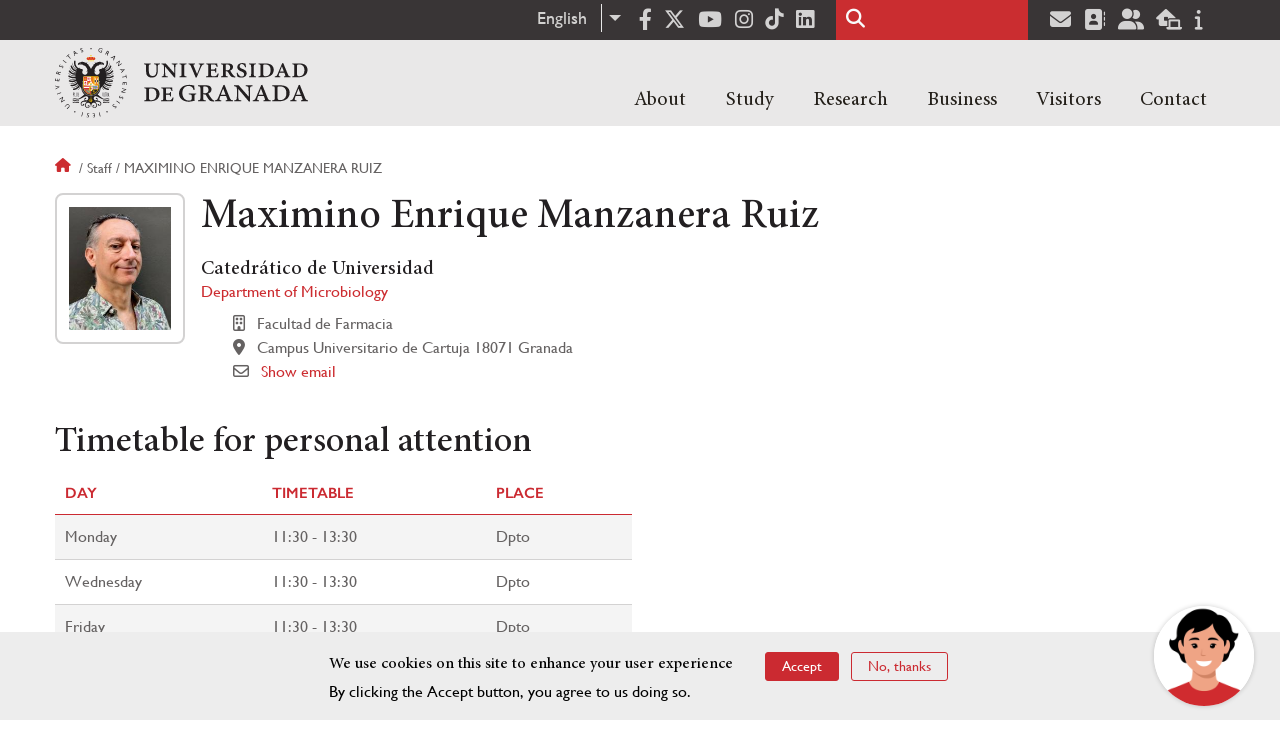

--- FILE ---
content_type: text/html; charset=UTF-8
request_url: https://www.ugr.es/en/staff/maximino-enrique-manzanera-ruiz
body_size: 19460
content:
<!DOCTYPE html>
<html lang="en" dir="ltr" prefix="content: http://purl.org/rss/1.0/modules/content/  dc: http://purl.org/dc/terms/  foaf: http://xmlns.com/foaf/0.1/  og: http://ogp.me/ns#  rdfs: http://www.w3.org/2000/01/rdf-schema#  schema: http://schema.org/  sioc: http://rdfs.org/sioc/ns#  sioct: http://rdfs.org/sioc/types#  skos: http://www.w3.org/2004/02/skos/core#  xsd: http://www.w3.org/2001/XMLSchema# " class="no-grid">
  <head>
    <meta charset="utf-8" />
<script async src="https://www.googletagmanager.com/gtag/js?id=UA-4060598-1"></script>
<script>window.dataLayer = window.dataLayer || [];function gtag(){dataLayer.push(arguments)};gtag("js", new Date());gtag("set", "developer_id.dMDhkMT", true);gtag("config", "UA-4060598-1", {"groups":"default","anonymize_ip":true,"page_placeholder":"PLACEHOLDER_page_path","allow_ad_personalization_signals":false});gtag("config", "G-1VP321ZLLY", {"groups":"default","page_placeholder":"PLACEHOLDER_page_location","allow_ad_personalization_signals":false});</script>
<script>var _paq = _paq || [];(function(){var u=(("https:" == document.location.protocol) ? "https://analiticasweb.ugr.es/" : "http://analiticasweb.ugr.es/");_paq.push(["setSiteId", "5"]);_paq.push(["setTrackerUrl", u+"matomo.php"]);_paq.push(["setDoNotTrack", 1]);if (!window.matomo_search_results_active) {_paq.push(["trackPageView"]);}_paq.push(["setIgnoreClasses", ["no-tracking","colorbox"]]);_paq.push(["enableLinkTracking"]);var d=document,g=d.createElement("script"),s=d.getElementsByTagName("script")[0];g.type="text/javascript";g.defer=true;g.async=true;g.src=u+"matomo.js";s.parentNode.insertBefore(g,s);})();</script>
<meta name="geo.region" content="ES" />
<meta name="geo.placename" content="Granada, España" />
<meta property="og:site_name" content="Universidad de Granada" />
<meta http-equiv="content-language" content="es" />
<link rel="canonical" href="http://www.ugr.es/en/staff/maximino-enrique-manzanera-ruiz" />
<meta property="og:type" content="website" />
<meta name="description" content="Fundada en 1531, institución de carácter docente e investigador. Con más de 54000 estudiantes, es primer destino Erasmus y está en posiciones destacadas en rankings como Shanghai" />
<meta property="og:url" content="https://www.ugr.es/en/staff/maximino-enrique-manzanera-ruiz" />
<meta property="og:title" content="Maximino Enrique Manzanera Ruiz | Universidad de Granada" />
<meta property="og:image" content="https://www.ugr.es/en/themes/custom/ugr/screenshot.png" />
<meta property="og:image:width" content="400px" />
<meta property="og:image:height" content="400px" />
<meta property="og:image:alt" content="Logo Universidad de Granada (UGR)" />
<meta name="Generator" content="Drupal 8 (https://www.drupal.org)" />
<meta name="MobileOptimized" content="width" />
<meta name="HandheldFriendly" content="true" />
<meta name="viewport" content="width=device-width, initial-scale=1.0" />
<script src="https://www.google.com/recaptcha/api.js?hl=en" async defer></script>
<script>window.euCookieComplianceLoadScripts = function(category) {var scriptTag = document.createElement("script");scriptTag.src = "https:\/\/www.google-analytics.com\/analytics.js";document.body.appendChild(scriptTag);}</script>
<style>div#sliding-popup, div#sliding-popup .eu-cookie-withdraw-banner, .eu-cookie-withdraw-tab {background: #BABABA} div#sliding-popup.eu-cookie-withdraw-wrapper { background: transparent; } #sliding-popup h1, #sliding-popup h2, #sliding-popup h3, #sliding-popup p, #sliding-popup label, #sliding-popup div, .eu-cookie-compliance-more-button, .eu-cookie-compliance-secondary-button, .eu-cookie-withdraw-tab { color: #000000;} .eu-cookie-withdraw-tab { border-color: #000000;}</style>
<link rel="shortcut icon" href="/themes/custom/ugr/favicon.ico" type="image/vnd.microsoft.icon" />
<link rel="alternate" hreflang="es" href="http://www.ugr.es/personal/maximino-enrique-manzanera-ruiz" />
<link rel="alternate" hreflang="en" href="http://www.ugr.es/en/staff/maximino-enrique-manzanera-ruiz" />
<script>window.a2a_config=window.a2a_config||{};a2a_config.callbacks=[];a2a_config.overlays=[];a2a_config.templates={};</script>

    <title>Maximino Enrique Manzanera Ruiz | Universidad de Granada</title>
    <link rel="stylesheet" media="all" href="/sites/default/files/css/css_OhvL6rc5GmqeQlW9fyH7H5Do766OMsYwWIfC__u6HFo.css" />
<link rel="stylesheet" media="all" href="/sites/default/files/css/css_JJKhzfjLpYzG-3uQO4RHGnanJL7G588gKd-vY6QkLpA.css" />

    <script type="application/json" data-drupal-selector="drupal-settings-json">{"path":{"baseUrl":"\/","scriptPath":null,"pathPrefix":"en\/","currentPath":"personal\/maximino-enrique-manzanera-ruiz","currentPathIsAdmin":false,"isFront":false,"currentLanguage":"en"},"pluralDelimiter":"\u0003","suppressDeprecationErrors":true,"ajaxPageState":{"libraries":"addtoany\/addtoany,classy\/base,classy\/messages,core\/drupal.dropbutton,core\/html5shiv,core\/normalize,da_vinci\/global-css,da_vinci\/global-js,dropdown_language\/dropdown-language-selector,espacios\/espacios,eu_cookie_compliance\/eu_cookie_compliance_default,google_analytics\/google_analytics,matomo\/matomo,obfuscate_email\/default,social_media_links\/fontawesome.component,social_media_links\/social_media_links.theme,system\/base,ugr\/global-css,ugr\/global-js,ugr_ckeditor_liststyle\/ugr_ckeditor_list,ugr_classes\/mailEncode,ugr_classes\/persona_ofiweb","theme":"ugr","theme_token":null},"ajaxTrustedUrl":{"\/en\/search\/node":true},"google_analytics":{"account":{},"trackOutbound":true,"trackMailto":true,"trackTel":true,"trackDownload":true,"trackDownloadExtensions":"7z|aac|arc|arj|asf|asx|avi|bin|csv|doc(x|m)?|dot(x|m)?|exe|flv|gif|gz|gzip|hqx|jar|jpe?g|js|mp(2|3|4|e?g)|mov(ie)?|msi|msp|pdf|phps|png|ppt(x|m)?|pot(x|m)?|pps(x|m)?|ppam|sld(x|m)?|thmx|qtm?|ra(m|r)?|sea|sit|tar|tgz|torrent|txt|wav|wma|wmv|wpd|xls(x|m|b)?|xlt(x|m)|xlam|xml|z|zip"},"matomo":{"disableCookies":false,"trackMailto":true},"eu_cookie_compliance":{"cookie_policy_version":"1.0.0","popup_enabled":true,"popup_agreed_enabled":false,"popup_hide_agreed":false,"popup_clicking_confirmation":false,"popup_scrolling_confirmation":false,"popup_html_info":"\u003Cdiv role=\u0022alertdialog\u0022 aria-labelledby=\u0022popup-text\u0022  class=\u0022eu-cookie-compliance-banner eu-cookie-compliance-banner-info eu-cookie-compliance-banner--opt-in\u0022\u003E\n  \u003Cdiv class=\u0022popup-content info eu-cookie-compliance-content\u0022\u003E\n    \u003Cdiv id=\u0022popup-text\u0022 class=\u0022eu-cookie-compliance-message\u0022\u003E\n      \u003Ch2\u003EWe use cookies on this site to enhance your user experience\u003C\/h2\u003E\n\u003Cp\u003EBy clicking the Accept button, you agree to us doing so.\u003C\/p\u003E\n\n          \u003C\/div\u003E\n\n    \n    \u003Cdiv id=\u0022popup-buttons\u0022 class=\u0022eu-cookie-compliance-buttons\u0022\u003E\n      \u003Cbutton type=\u0022button\u0022 class=\u0022agree-button eu-cookie-compliance-secondary-button\u0022\u003EAccept\u003C\/button\u003E\n              \u003Cbutton type=\u0022button\u0022 class=\u0022decline-button eu-cookie-compliance-default-button\u0022\u003ENo, thanks\u003C\/button\u003E\n          \u003C\/div\u003E\n  \u003C\/div\u003E\n\u003C\/div\u003E","use_mobile_message":false,"mobile_popup_html_info":"\u003Cdiv role=\u0022alertdialog\u0022 aria-labelledby=\u0022popup-text\u0022  class=\u0022eu-cookie-compliance-banner eu-cookie-compliance-banner-info eu-cookie-compliance-banner--opt-in\u0022\u003E\n  \u003Cdiv class=\u0022popup-content info eu-cookie-compliance-content\u0022\u003E\n    \u003Cdiv id=\u0022popup-text\u0022 class=\u0022eu-cookie-compliance-message\u0022\u003E\n      \u003Ch2\u003EWe use cookies on this site to enhance your user experience\u003C\/h2\u003E\n\u003Cp\u003EBy tapping the Accept button, you agree to us doing so.\u003C\/p\u003E\n\n          \u003C\/div\u003E\n\n    \n    \u003Cdiv id=\u0022popup-buttons\u0022 class=\u0022eu-cookie-compliance-buttons\u0022\u003E\n      \u003Cbutton type=\u0022button\u0022 class=\u0022agree-button eu-cookie-compliance-secondary-button\u0022\u003EAccept\u003C\/button\u003E\n              \u003Cbutton type=\u0022button\u0022 class=\u0022decline-button eu-cookie-compliance-default-button\u0022\u003ENo, thanks\u003C\/button\u003E\n          \u003C\/div\u003E\n  \u003C\/div\u003E\n\u003C\/div\u003E","mobile_breakpoint":768,"popup_html_agreed":false,"popup_use_bare_css":false,"popup_height":"auto","popup_width":"100%","popup_delay":1000,"popup_link":"\/en","popup_link_new_window":true,"popup_position":false,"fixed_top_position":true,"popup_language":"en","store_consent":false,"better_support_for_screen_readers":false,"cookie_name":"","reload_page":false,"domain":"","domain_all_sites":false,"popup_eu_only_js":false,"cookie_lifetime":100,"cookie_session":0,"set_cookie_session_zero_on_disagree":0,"disagree_do_not_show_popup":false,"method":"opt_in","automatic_cookies_removal":false,"allowed_cookies":"","withdraw_markup":"\u003Cbutton type=\u0022button\u0022 class=\u0022eu-cookie-withdraw-tab\u0022\u003EPrivacy settings\u003C\/button\u003E\n\u003Cdiv role=\u0022alertdialog\u0022 aria-labelledby=\u0022popup-text\u0022 class=\u0022eu-cookie-withdraw-banner\u0022\u003E\n  \u003Cdiv class=\u0022popup-content info eu-cookie-compliance-content\u0022\u003E\n    \u003Cdiv id=\u0022popup-text\u0022 class=\u0022eu-cookie-compliance-message\u0022\u003E\n      \u003Ch2\u003EWe use cookies on this site to enhance your user experience\u003C\/h2\u003E\n\u003Cp\u003EYou have given your consent for us to set cookies.\u003C\/p\u003E\n\n    \u003C\/div\u003E\n    \u003Cdiv id=\u0022popup-buttons\u0022 class=\u0022eu-cookie-compliance-buttons\u0022\u003E\n      \u003Cbutton type=\u0022button\u0022 class=\u0022eu-cookie-withdraw-button\u0022\u003EWithdraw consent\u003C\/button\u003E\n    \u003C\/div\u003E\n  \u003C\/div\u003E\n\u003C\/div\u003E","withdraw_enabled":false,"reload_options":null,"reload_routes_list":"","withdraw_button_on_info_popup":false,"cookie_categories":[],"cookie_categories_details":[],"enable_save_preferences_button":true,"containing_element":"body","settings_tab_enabled":false},"user":{"uid":0,"permissionsHash":"157ea2df7e5b73016a00c0095ecb34fb827b4eecfcdbe8abdc930091b2ed59a0"}}</script>

<!--[if lte IE 8]>
<script src="/sites/default/files/js/js_VtafjXmRvoUgAzqzYTA3Wrjkx9wcWhjP0G4ZnnqRamA.js"></script>
<![endif]-->
<script src="/core/assets/vendor/modernizr/modernizr.min.js?v=3.3.1"></script>
<script src="/sites/default/files/js/js_EY1b_ZmHXK9yFhy__a8NSQUImeb6pne7GgENmxIFHxc.js"></script>

    <link rel="apple-touch-icon" sizes="180x180" href="/themes/custom/ugr/icon/apple-touch-icon.png">
    <link rel="icon" type="image/png" sizes="32x32" href="/themes/custom/ugr/icon/favicon-32x32.png">
    <link rel="icon" type="image/png" sizes="16x16" href="/themes/custom/ugr/icon/favicon-16x16.png">
    <link rel="manifest" href="/themes/custom/ugr/icon/site.webmanifest">
    <link rel="mask-icon" href="/themes/custom/ugr/icon/safari-pinned-tab.svg" color="#5bbad5">
    <meta name="msapplication-config" content="themes/custom/ugr/icon/browserconfig.xml" />
    <meta name="msapplication-TileColor" content="#ffffff">
    <meta name="theme-color" content="#ffffff">


      <script> !(function(b, o, t) { ((o = b.createElement('script')).src =
  'https://chat.1millionbot.com/app.js'), (o.charset = 'UTF-8'), (o.async
  = !0), (o.onload = function() { $omb.init({ key:
  '62c53a978a2ea8f366347672' }); }), (t = b.getElementsByTagName( 'script'
  )[0]).parentNode.insertBefore(o, t)})(document); </script>

  </head>
  <body class="layout-no-sidebars page-node-maximino-enrique-manzanera-ruiz path-personal">
    <a href="#main-content" class="visually-hidden focusable skip-link">
      Skip to main content
    </a>
    
      <div class="dialog-off-canvas-main-canvas" data-off-canvas-main-canvas>
    <div class="layout-container">

  <header role="banner" aria-label="Site header">
          <div class="top-bar">
          <div class="region region-top-bar">
    <div id="block-dropdownlanguage" class="block block-dropdown-language block-dropdown-languagelanguage-interface">
  
    
      <fieldset class="js-form-item form-item js-form-wrapper form-wrapper">
      <legend>
    <span class="fieldset-legend">Switch Language</span>
  </legend>
  <div class="fieldset-wrapper">
              <div class="dropbutton-wrapper"><div class="dropbutton-widget"><ul class="dropdown-language-item dropbutton"><li class="en"><span class="language-link active-language" lang="en" hreflang="en">English</span></li><li class="es"><a href="http://www.ugr.es/personal/maximino-enrique-manzanera-ruiz" class="language-link" lang="es" hreflang="es">Español</a></li></ul></div></div>
          </div>
</fieldset>

  </div>
<div id="block-socialmedialinks" class="block-social-media-links block block-social-media-links-block">
  
    
      

<ul class="social-media-links--platforms platforms inline horizontal">
      <li>
      <a href="https://www.facebook.com/universidadgranada/"  target="_blank" aria-label="Facebook" title="Facebook" >
        <span class='fab fa-facebook-f fa-2x'></span> Facebook
      </a>
    </li>
      <li>
      <a href="https://www.twitter.com/CanalUGR"  target="_blank" aria-label="Twitter" title="Twitter" >
        <span class='fab fa-x-twitter fa-2x'></span> Twitter
      </a>
    </li>
      <li>
      <a href="https://www.youtube.com/user/UGRmedios"  target="_blank" aria-label="Youtube" title="Youtube" >
        <span class='fab fa-youtube fa-2x'></span> Youtube
      </a>
    </li>
      <li>
      <a href="https://www.instagram.com/canalugr/"  target="_blank" aria-label="Síguenos en instagram" title="Síguenos en instagram" >
        <span class='fab fa-instagram fa-2x'></span> Instagram
      </a>
    </li>
      <li>
      <a href="https://www.tiktok.com/@universidaddegranada"  target="_blank" aria-label="TikTok" title="TikTok" >
        <span class='fab fa-tiktok fa-2x'></span> TikTok
      </a>
    </li>
      <li>
      <a href="https://www.linkedin.com/school/university-of-granada/"  target="_blank" aria-label="LinkedIn" title="LinkedIn" >
        <span class='fab fa-linkedin fa-2x'></span> LinkedIn
      </a>
    </li>
  </ul>

  </div>
<div class="search-block-form block block-search container-inline" data-drupal-selector="search-block-form" id="block-ugr-search" role="search">
  
    
      <form action="/en/search/node" method="get" id="search-block-form" accept-charset="UTF-8">
  <div class="js-form-item form-item js-form-type-search form-type-search js-form-item-keys form-item-keys form-no-label">
      <label for="edit-keys" class="visually-hidden">Search</label>
        <input title="Enter the terms you wish to search for." data-drupal-selector="edit-keys" type="search" id="edit-keys" name="keys" value="" size="15" maxlength="128" class="form-search" />

        </div>
<div data-drupal-selector="edit-actions" class="form-actions js-form-wrapper form-wrapper" id="edit-actions"><input class="search-form__submit button js-form-submit form-submit" data-drupal-selector="edit-submit" type="submit" id="edit-submit" value="Search" />
</div>

</form>

  </div>
<div id="block-socialmedialinks-2" class="block-social-media-links block block-social-media-links-block">
  
    
      

<ul class="social-media-links--platforms platforms inline horizontal">
      <li>
      <a href="https://www.ugr.es/servicios/correo-electronico"  target="_blank" aria-label="Correo institucional" title="Correo institucional" >
        <span class='fa fa-envelope fa-2x'></span> E-Mail - UGR
      </a>
    </li>
      <li>
      <a href="https://directorio.ugr.es"  target="_blank" aria-label="Directorio" title="Directorio" >
        <span class='fa fa-address-book fa-2x'></span> Directorio UGR
      </a>
    </li>
      <li>
      <a href="https://oficinavirtual.ugr.es/ai/"  target="_blank" aria-label="Oficina Virtual / Acceso Identificado" title="Oficina Virtual / Acceso Identificado" >
        <span class='fa fa-user-friends fa-2x'></span> Acceso identificado
      </a>
    </li>
      <li>
      <a href="https://sede.ugr.es/"  target="_blank" aria-label="Sede electrónica" title="Sede electrónica" >
        <span class='fa fa-laptop-house fa-2x'></span> Sede UGR
      </a>
    </li>
      <li>
      <a href="https://www.ugr.es/info"  target="_blank" aria-label="Portal de atención al usuario infoUGR" title="Portal de atención al usuario infoUGR" >
        <span class='fa fa-info fa-2x'></span> Info UGR
      </a>
    </li>
  </ul>

  </div>

  </div>

      </div>
        <div class="site-header">      
                <div class="region region-secondary-menu">
    
<nav role="navigation" aria-labelledby="block-menuprincipalsitio-menu" id="block-menuprincipalsitio" class="block block-menu navigation menu--main-menu---site">
            
  <label class="visually-hidden" id="block-menuprincipalsitio-menu">Menú Principal Sitio</label>
  

        

              <ul class="clearfix menu">
                    <li class="menu-item menu-item--expanded">
        
                <a href="/en"  aria-expanded="false" aria-haspopup="true"  >About</a>
      
                  
              <ul class="menu">
                    <li class="menu-item">
        
                <a href="https://www.ugr.es/en/about/organization/rector" >Organization</a>
      
              </li>
                <li class="menu-item">
        
                <a href="/en/about/history" >History</a>
      
              </li>
                <li class="menu-item">
        
                <a href="/en/about/facts-figures" >Facts & figures</a>
      
              </li>
                <li class="menu-item">
        
                <a href="/en/contact/contact-us/social-media" >Social media</a>
      
              </li>
                <li class="menu-item">
        
                <a href="/en/about/news" >News</a>
      
              </li>
        </ul>
  
              </li>
                <li class="menu-item menu-item--expanded">
        
                <a href="/en"  aria-expanded="false" aria-haspopup="true"  >Study</a>
      
                  
              <ul class="menu">
                    <li class="menu-item">
        
                <a href="https://www.ugr.es/en/study/undergraduate/why-the-ugr" >Undergraduate</a>
      
              </li>
                <li class="menu-item">
        
                <a href="/en/study/masters-degrees" >Master's degrees</a>
      
              </li>
                <li class="menu-item">
        
                <a href="/en/study/doctoral-programmes" >Doctoral programmes</a>
      
              </li>
                <li class="menu-item">
        
                <a href="/en/study/career-support-employment" >Career support</a>
      
              </li>
                <li class="menu-item">
        
                <a href="/en/study/language-courses" >Language courses</a>
      
              </li>
                <li class="menu-item">
        
                <a href="/en/study/mobility-exchange-students" >Mobility and exchange students</a>
      
              </li>
                <li class="menu-item">
        
                <a href="/en/study/short-courses" >Short courses</a>
      
              </li>
                <li class="menu-item">
        
                <a href="/en/study/services" >A-Z of services</a>
      
              </li>
                <li class="menu-item">
        
                <a href="/en/study/living-in-granada" >Accommodation and living in Granada</a>
      
              </li>
        </ul>
  
              </li>
                <li class="menu-item menu-item--expanded">
        
                <a href="/en"  aria-expanded="false" aria-haspopup="true"  >Research</a>
      
                  
              <ul class="menu">
                    <li class="menu-item">
        
                <a href="/en/research/research-at-ugr" >Research at the UGR</a>
      
              </li>
                <li class="menu-item">
        
                <a href="/en/research/knowledge-transfer" >Knowledge Transfer</a>
      
              </li>
                <li class="menu-item">
        
                <a href="/en/research/institutes-and-centres" >Institutes & Centres</a>
      
              </li>
                <li class="menu-item">
        
                <a href="/en/research/impact" >Impact</a>
      
              </li>
                <li class="menu-item">
        
                <a href="/en/research/support-our-research" >Support our research</a>
      
              </li>
        </ul>
  
              </li>
                <li class="menu-item menu-item--expanded">
        
                <a href="/en"  aria-expanded="false" aria-haspopup="true"  >Business</a>
      
                  
              <ul class="menu">
                    <li class="menu-item">
        
                <a href="https://www.ugr.es/en/business/collaborate-with-us" >Collaborate with us</a>
      
              </li>
                <li class="menu-item">
        
                <a href="https://www.ugr.es/en/business/enterprise-innovation" >Enterprise & innovation</a>
      
              </li>
                <li class="menu-item">
        
                <a href="/en/node/13598" >Spin-offs</a>
      
              </li>
        </ul>
  
              </li>
                <li class="menu-item menu-item--expanded">
        
                <a href="/en"  aria-expanded="false" aria-haspopup="true"  >Visitors</a>
      
                  
              <ul class="menu">
                    <li class="menu-item">
        
                <a href="https://www.ugr.es/en/visitors/explore-the-city" >Explore the city</a>
      
              </li>
                <li class="menu-item">
        
                <a href="/en/visitors/events" >Events</a>
      
              </li>
                <li class="menu-item">
        
                <a href="/en/visitors/accommodation" >Accommodation</a>
      
              </li>
        </ul>
  
              </li>
                <li class="menu-item menu-item--expanded">
        
                <a href="/en"  aria-expanded="false" aria-haspopup="true"  >Contact</a>
      
                  
              <ul class="menu">
                    <li class="menu-item">
        
                <a href="/en/contact/contact-us" >Contact Us</a>
      
              </li>
                <li class="menu-item">
        
                <a href="/en/contact/campus-maps" >Campus maps</a>
      
              </li>
                <li class="menu-item">
        
                <a href="/en/contact/search-staff-entities" >Search for staff/entities</a>
      
              </li>
        </ul>
  
              </li>
        </ul>
  


  </nav>

  </div>

              <div class="region region-header">
    <div id="block-subsite-branding" class="clearfix block block-system block-system-branding-block">
  
    
     
    <div class="site-name">
                                    <a href="/en" title="Home" class="site-logo logoSVG">
                    <img src="/themes/custom/ugr/ugr-horizontal-color.svg" alt="Universidad de Granada"/>
                </a> 
                        </div>  

    
    
</div>
<div id="block-dropdownlanguage-3" class="block block-dropdown-language block-dropdown-languagelanguage-interface">
  
    
      <fieldset class="js-form-item form-item js-form-wrapper form-wrapper">
      <legend>
    <span class="fieldset-legend">Switch Language</span>
  </legend>
  <div class="fieldset-wrapper">
              <div class="dropbutton-wrapper"><div class="dropbutton-widget"><ul class="dropdown-language-item dropbutton"><li class="en"><span class="language-link active-language" lang="en" hreflang="en">English</span></li><li class="es"><a href="http://www.ugr.es/personal/maximino-enrique-manzanera-ruiz" class="language-link" lang="es" hreflang="es">Español</a></li></ul></div></div>
          </div>
</fieldset>

  </div>
<div id="block-globalsearchicon" class="block block-block-content block-block-content60a7a0d0-ec9e-4546-9198-86c762bd3510">
  
    
      
            <div class="clearfix text-formatted field field--name-body field--type-text-with-summary field--label-hidden field__item"><span class="search-icon"></span></div>
      
  </div>
<div id="block-globalburgermenu" class="block block-block-content block-block-content81103a58-c824-4358-8ed5-4760d037f6bb">
  
    
      
            <div class="clearfix text-formatted field field--name-body field--type-text-with-summary field--label-hidden field__item"><span class="burger-icon"></span></div>
      
  </div>

  </div>

    </div>    
            <div class="region region-searcher">
    <div class="search-block-form block block-search container-inline" data-drupal-selector="search-block-form-2" id="block-formulariodebusqueda" role="search">
  
    
      <form action="/en/search/node" method="get" id="search-block-form--2" accept-charset="UTF-8">
  <div class="js-form-item form-item js-form-type-search form-type-search js-form-item-keys form-item-keys form-no-label">
      <label for="edit-keys--2" class="visually-hidden">Search</label>
        <input title="Enter the terms you wish to search for." data-drupal-selector="edit-keys" type="search" id="edit-keys--2" name="keys" value="" size="15" maxlength="128" class="form-search" />

        </div>
<div data-drupal-selector="edit-actions" class="form-actions js-form-wrapper form-wrapper" id="edit-actions--2"><input class="search-form__submit button js-form-submit form-submit" data-drupal-selector="edit-submit" type="submit" id="edit-submit--2" value="Search" />
</div>

</form>

  </div>

  </div>

      </header>
  
        <div class="region region-highlighted">
    <div data-drupal-messages-fallback class="hidden"></div>

  </div>

  
  
        <div class="region region-breadcrumb">
    <div id="block-ugr-breadcrumbs" class="block block-system block-system-breadcrumb-block">
  
    
        <nav class="breadcrumb" role="navigation" aria-labelledby="system-breadcrumb">
    <label id="system-breadcrumb" class="visually-hidden">Breadcrumb</label>
    <ol>
          <li>
                  <a href="/en">Home</a>
              </li>
          <li>
                  Staff
              </li>
          <li>
                  Maximino enrique manzanera ruiz
              </li>
        </ol>
  </nav>

  </div>

  </div>

  
  
  

  <main role="main">
    <a id="main-content" tabindex="-1"></a>
    <div class="layout-content">
        <div class="region region-content">
    <div id="block-ugr-page-title" class="block block-core block-page-title-block">
  
    
      


  </div>
<div id="block-ugr-content" class="block block-system block-system-main-block">
  
    
      

<article class="info-academica info-persona">
            <div id="captcha-dialog" name="persona-b407a29e64ddb55f55243782604c1a4e">
            <div id="recaptcha-service" class="g-recaptcha-service" data-sitekey="6LcXDSgUAAAAAGyhtUy9hH5lw4XvMqkj81ogTOOG" data-callback="checkCaptcha"></div>
        </div>
        <div class="info-personal">
        <h1>Maximino Enrique Manzanera Ruiz</h1>
        <div class="fotos">
            <div class="foto">
                <img src="[data-uri]" alt="Maximino Enrique Manzanera Ruiz" />
                            </div>
            <div class="rrss">
                                                                                                                                            </div>
        </div>
        <div class="content">
                            <div class="cargos">
                                            <div class="cargo">
            <h2>Catedrático de Universidad  </h2>
    
        
        <div class="entidad">
             
                <a href="/en/about/organization/entities/department-microbiology"> Department of Microbiology </a>
                   
       </div>
    
            <div class="icon-centro">
            Facultad de Farmacia
        </div>
    
            <div class="icon-direccion">
            Campus Universitario de Cartuja
                            18071
                                        Granada
                    </div>
        
     
    
    

                        <div class="icon-mail" name="email-b407a29e64ddb55f55243782604c1a4e-A0500-0">                             
                                                    
                    <a name="open-dialog" type="button" href="#captcha-dialog">Show email</a>
                                              
            </div>
             
</div>
                                    </div>
                    </div>
    </div>
    <div class="accordion-doc info-docencia">
                    <h2 class="title-ac">Timetable for personal attention</h2>
            <div class="docencia">
                

    <div class="tutorias">
                    <div class="semestre">
                                <table>
                    <tr class="active-line">
                        <th class="active-line base-color-text">Day</th>
                        <th class="active-line base-color-text">Timetable</th>
                        <th class="active-line base-color-text">Place</th>
                    </tr>
                                                                        <tr class="row">
                                <td class="dia">
                                    Monday
                                </td>
                                <td class="horario">
                                    11:30 - 13:30
                                </td>
                                <td class="lugar">
                                    Dpto
                                </td>
                            </tr>
                                                                                                <tr class="row">
                                <td class="dia">
                                    Wednesday
                                </td>
                                <td class="horario">
                                    11:30 - 13:30
                                </td>
                                <td class="lugar">
                                    Dpto
                                </td>
                            </tr>
                                                                                                <tr class="row">
                                <td class="dia">
                                    Friday
                                </td>
                                <td class="horario">
                                    11:30 - 13:30
                                </td>
                                <td class="lugar">
                                    Dpto
                                </td>
                            </tr>
                                                            </table>
            </div>
            </div>
            </div>
        
                    <h2 class="title-ac">Teaching</h2>
            <ul class="docencia">
                

            <li>
                            <a href="http://www.ugr.es/en/study/undergraduate/bachelors-degree-pharmacy">Bachelor&#039;s Degree in Pharmacy  </a>
            
            <ul>
                                    <li>
                                                    <a href="/en/study/undergraduate/bachelors-degree-pharmacy/biotechnology"> Biotechnology </a>
                                            </li>
                            </ul>
        </li>
            <li>
                            <a href="http://www.ugr.es/en/study/undergraduate/grado-farmacia-nutricion-humana-dietetica">Bachelor&#039;s Degree in Pharmacy + Bachelor&#039;s Degree in Human Nutrition and Dietetics  </a>
            
            <ul>
                                    <li>
                                                    <a href="/en/study/undergraduate/grado-farmacia-nutricion-humana-dietetica/biotechnology"> Biotechnology </a>
                                            </li>
                            </ul>
        </li>
    
                

            <li class="titulo">
            <a href="/en/study/masters-degree/masters-degree-water-quality-science-and-technology-idea">Master&#039;s Degree in Water Quality Science and Technology (Idea) </a>
            <ul class="modulos">
                                    <li>Module on Biomonitoring Techniques and Design of Restoration Strategies for Stressed Water Systems - Microbial Indicators</li>
                            </ul>
        </li>
            <li class="titulo">
            <a href="/en/study/masters-degree/masters-degree-biotechnology">Master&#039;s Degree in Biotechnology </a>
            <ul class="modulos">
                                    <li>Module 1: Teaching - Anhydrobiosis: Life Without Water</li>
                            </ul>
        </li>
                </ul>
        
            </div>
</article>



  </div>

  </div>

    </div>
    
        
  </main>
    <footer class="site-footer" role="complementary">
    <div class="footer-content">
                <div class="region region-content-bottom">
    <div id="block-marcadelsitio" class="clearfix block block-system block-system-branding-block">
  
    
     
    <div class="site-name">
                    <a href="/en" title="Home" class="site-logo logoSVG">
                <img src="/themes/custom/ugr/logo-footer.svg" alt="Universidad de Granada"/>
            </a> 
            </div>  

    
            </div>      
    
</div>
<div id="block-arqus" class="block block-block-content block-block-contentbbf3b20d-3dcf-43db-b609-eed78c55fe40">
  
    
      
            <div class="clearfix text-formatted field field--name-body field--type-text-with-summary field--label-hidden field__item"><p><a class="arqus-logo logoSVG" href="https://www.arqus-alliance.eu/" title="Arqus alliance"><img alt="Logo Arqus alliance" src="/themes/custom/ugr/arqus-alliance.svg" /></a></p>
</div>
      
  </div>

  </div>

                      <div class="region region-footer-menu">
    
<nav role="navigation" aria-labelledby="block-enlacesdestacadosingles-menu" id="block-enlacesdestacadosingles" class="block block-menu navigation menu--featured-links">
      
  <label id="block-enlacesdestacadosingles-menu">Featured links</label>
  

        
              <ul class="clearfix menu">
                    <li class="menu-item">
        <a href="http://calidad.ugr.es/politica">UGR Quality Policy</a>
              </li>
                <li class="menu-item">
        <a href="http://secretariageneral.ugr.es/pages/convenios">Agreements</a>
              </li>
                <li class="menu-item">
        <a href="http://secretariageneral.ugr.es/bougr/">BOUGR</a>
              </li>
                <li class="menu-item">
        <a href="https://abierta.ugr.es/">AbiertaUGR</a>
              </li>
                <li class="menu-item">
        <a href="/en/about/services/cpep" data-drupal-link-system-path="node/4768">Employment and Work Placement Office</a>
              </li>
                <li class="menu-item">
        <a href="http://ceprud.ugr.es/">Resource Production Centre for the Digital University</a>
              </li>
                <li class="menu-item">
        <a href="http://csirc.ugr.es/">Computer and Communication Networks Centre</a>
              </li>
                <li class="menu-item">
        <a href="/en/about/services/centre-for-open-learning-for-seniors" data-drupal-link-system-path="node/4734">Centre for Open Learning for Seniors</a>
              </li>
                <li class="menu-item">
        <a href="https://cic.ugr.es/">Centre for Scientific Instrumentation</a>
              </li>
                <li class="menu-item">
        <a href="http://archivo.ugr.es/">University Archive</a>
              </li>
                <li class="menu-item">
        <a href="/en/node/4852" data-drupal-link-system-path="node/4852">Health and Risk Prevention Service </a>
              </li>
                <li class="menu-item">
        <a href="https://ofiweb.ugr.es/">Secretariat for the UGR Web</a>
              </li>
                <li class="menu-item">
        <a href="http://defensor.ugr.es/">University Ombudsman</a>
              </li>
                <li class="menu-item">
        <a href="/en/about/organization/culture-sport-services-centers/centre-for-development-cooperation-initiatives" data-drupal-link-system-path="node/4708">CICODE</a>
              </li>
                <li class="menu-item">
        <a href="https://canal.ugr.es/">UGR News Channel</a>
              </li>
                <li class="menu-item">
        <a href="http://econtra.ugr.es/licitacion/UltimosExpte.do">Contractor profile</a>
              </li>
                <li class="menu-item">
        <a href="/en/about/services/cm" data-drupal-link-system-path="node/4744">Mediterranean Summer School</a>
              </li>
                <li class="menu-item">
        <a href="/en/about/services/conferences" data-drupal-link-system-path="node/4760">UGR Conferences</a>
              </li>
                <li class="menu-item">
        <a href="http://catedras.ugr.es/">UGR Chairs</a>
              </li>
                <li class="menu-item">
        <a href="https://ofiweb.ugr.es">WebUGR</a>
              </li>
        </ul>
  


  </nav>

  </div>

            
    </div>
            <div class="region region-footer-submenu">
    <div id="block-logosfooter" class="block block-ugr-general block-logos-footer-block">
  
    
      <div class="logos-footer-block"><div class="logos-footer"><a href='http://www.universia.es/' title='Universia' class='excelencia-logo logoSVG'>
                  <img src='/themes/custom/ugr/universia.svg' alt='Logo Universia' />
              </a><a href='https://investigacion.ugr.es/pages/hrs4r' title='Estrategia de RRHH para los investigadores' class='excelencia-logo logoSVG'>
                <img src='/themes/custom/ugr/excelencia.svg' alt='Estrategia de RRHH para los investigadores' />
              </a><a href='https://www.aepd.es/es/pactodigital' title='Pacto Digital para la Protección de las Personas' class='pactodigital logoSVG'>
                <img src='/themes/custom/ugr/pactodigital.svg' alt='Logo Pacto Digital para la Protección de Las Personas' />
              </a><a href='https://www.ugr.es/universidad/noticias/un-ano-mas-ugr-consigue-sello-t-transparente-2024' title='Sello de transparencia' class='transparencia-logo logoSVG'>
                <img src='/themes/custom/ugr/transparencia-universidades.svg' alt='Logo Sello de Transparencia Universidades 2024' />
              </a><a href='https://www.universidadespublicasdeandalucia.es' title='Universidades Públicas de Andalucía' class='aupa-logo logoSVG'>
                <img src='/themes/custom/ugr/aupa.svg' alt='Logo Universidades Públicas de Andalucía' />
              </a></div></div>

  </div>

  </div>

      </footer>
  

    <footer class="site-footer" role="contentinfo">
        <div class="region region-footer-info">
    
<nav role="navigation" aria-labelledby="block-footersubmenu-menu" id="block-footersubmenu" class="block block-menu navigation menu--footer-submenu">
            
  <label class="visually-hidden" id="block-footersubmenu-menu">Menú pie de página</label>
  

        
              <ul class="clearfix menu">
                    <li class="menu-item">
        <a href="/en/accessibility" data-drupal-link-system-path="node/13910">Accessibility</a>
              </li>
                <li class="menu-item">
        <a href="/en/terms-of-use-privacy" data-drupal-link-system-path="node/13912">Terms of Use and Privacy</a>
              </li>
                <li class="menu-item">
        <a href="/en/node/4576" data-drupal-link-system-path="node/4576">RSS News</a>
              </li>
                <li class="menu-item">
        <a href="/en/sitemap" data-drupal-link-system-path="sitemap">Site map</a>
              </li>
        </ul>
  


  </nav>
<div id="block-copyrightblock" class="block block-ugr-general block-copyright-block">
  
    
      <div class="copyright-block">&copy; 2026 Universidad de Granada</div>

  </div>
<div id="block-socialmedialinks-3" class="block-social-media-links block block-social-media-links-block">
  
      <h2>Follow us on social media</h2>
    
      

<ul class="social-media-links--platforms platforms inline horizontal">
      <li>
      <a href="https://www.facebook.com/universidadgranada/"  target="_blank" aria-label="Facebook" title="Facebook" >
        <span class='fab fa-facebook-f fa-2x'></span> Facebook
      </a>
    </li>
      <li>
      <a href="https://www.twitter.com/CanalUGR"  target="_blank" aria-label="Twitter" title="Twitter" >
        <span class='fab fa-x-twitter fa-2x'></span> Twitter
      </a>
    </li>
      <li>
      <a href="https://www.youtube.com/user/UGRmedios"  target="_blank" aria-label="Youtube" title="Youtube" >
        <span class='fab fa-youtube fa-2x'></span> Youtube
      </a>
    </li>
      <li>
      <a href="https://www.instagram.com/canalugr/"  target="_blank" aria-label="Síguenos en instagram" title="Síguenos en instagram" >
        <span class='fab fa-instagram fa-2x'></span> Instagram
      </a>
    </li>
      <li>
      <a href="https://www.tiktok.com/@universidaddegranada"  target="_blank" aria-label="TikTok" title="TikTok" >
        <span class='fab fa-tiktok fa-2x'></span> TikTok
      </a>
    </li>
      <li>
      <a href="https://www.linkedin.com/school/university-of-granada/"  target="_blank" aria-label="LinkedIn" title="LinkedIn" >
        <span class='fab fa-linkedin fa-2x'></span> LinkedIn
      </a>
    </li>
  </ul>

  </div>

  </div>

  </footer>
  
  <div class="back-to-top"></div>

</div>
  </div>

    
    <script src="/sites/default/files/js/js_MlwWLWfHS89RlDkUG3-hGHYfJ6QKlZ73bd5tcAZbgWk.js"></script>
<script src="https://static.addtoany.com/menu/page.js" async></script>
<script src="/sites/default/files/js/js_GLBoxX3lcIK7wBFWgcxLzF50QeKQnfpSMIFzm-5a96I.js"></script>
<script src="/modules/contrib/eu_cookie_compliance/js/eu_cookie_compliance.js?v=1.9" defer></script>
<script src="/sites/default/files/js/js_IPucdXasf5_zcHpwJWl1SVEfbJv3v1IjbVjridjqb1s.js"></script>

  </body>
</html>


--- FILE ---
content_type: image/svg+xml
request_url: https://www.ugr.es/themes/custom/ugr/transparencia-universidades.svg
body_size: 7394
content:
<?xml version="1.0" encoding="utf-8"?>
<!-- Generator: Adobe Illustrator 28.3.0, SVG Export Plug-In . SVG Version: 6.00 Build 0)  -->
<svg version="1.1" id="Capa_1" xmlns="http://www.w3.org/2000/svg" xmlns:xlink="http://www.w3.org/1999/xlink" x="0px" y="0px"
	 viewBox="0 0 261.5 317.8" style="enable-background:new 0 0 261.5 317.8;" xml:space="preserve">
<style type="text/css">
	.st0{fill:#FFFFFF;}
</style>
<path class="st0" d="M167,58.5c0,0.7,0,1.2,0,1.6c0,54.1,0,108.3,0,162.4c0,1.1-0.6,1.7-1.7,1.7c-54.6,0-109.1,0-163.7,0
	c-1.1,0-1.6-0.5-1.6-1.6C0,160.2,0,97.9,0,35.5c0-0.6,0.2-1.4,0.5-1.9c5.8-7,11.5-14.1,18-20.4c4.9-4.7,10-8.9,16.5-11.4
	C43.8-1.5,52.2-0.3,60.4,4c6.7,3.6,12.5,8.5,17.6,14.1c8.2,9,16.2,18.2,24.4,27.2c5.8,6.4,12.1,12.3,19.7,16.7
	c6.9,3.9,14.3,5.8,22.2,5.3c7.7-0.5,14.6-3.3,21-7.6C165.7,59.4,166.2,59.1,167,58.5L167,58.5z M92.8,189c-0.7,0.2-1.2,0.4-1.8,0.6
	c-4.7,1.7-9.5,2.8-14.5,2.5c-4.9-0.2-8.2-2.8-9.1-7.6c-0.4-2.1-0.7-4.3-0.7-6.4c0-31.6,0-63.2-0.1-94.8c0-1,0.3-1.3,1.3-1.3
	c7.8,0,15.5,0,23.3,0c0.4,0,0.7,0,1.1,0c0.2-0.1,0.6-0.2,0.7-0.4c0.6-1.2,0-2.2-1.3-2.2c-7.9,0-15.8,0-23.6,0
	c-1.1,0-1.3-0.3-1.3-1.4c0-9,0-18.1,0-27.1c0-1.4-0.3-1.7-1.7-1.4c-0.5,0.1-1,0.5-1.4,1C55.4,60,47.2,69.3,39,78.7
	c-0.5,0.6-1,0.9-1.8,0.8c-3.6,0-7.2,0-10.8,0c-1,0-1.4,0.1-1.4,1.3c0,1.2,0.5,1.4,1.5,1.3c3.4-0.1,6.7,0,10.1,0
	c1.1,0,1.7,0.6,1.7,1.7c0,28.9,0,57.9,0,86.8c0,2.8,0.2,5.7,0.7,8.4c1.3,7.3,5.3,12.6,12.4,15.3c3.4,1.2,7,1.9,10.7,1.9
	c4.5,0,9.1-0.1,13.6-0.5c5.4-0.4,10.6-1.6,15.7-3.6C93.2,191.5,93.3,191.3,92.8,189L92.8,189z M22.5,248.2v16.6
	c0,2.9-0.9,5.3-2.6,6.9s-4.1,2.5-7.1,2.5s-5.3-0.8-7-2.5s-2.5-4-2.5-7v-16.5h1.8v16.6c0,2.5,0.7,4.4,2.1,5.8s3.3,2.1,5.8,2.1
	c2.4,0,4.3-0.7,5.7-2c1.3-1.4,2-3.2,2-5.6v-16.8L22.5,248.2L22.5,248.2z M48.2,273.8h-1.8L31.2,251H31c0.1,2.7,0.2,4.8,0.2,6.1v16.6
	h-1.7V248h1.8l15.2,22.8h0.1c-0.1-2.1-0.2-4.1-0.2-6v-16.7h1.7v25.7H48.2z M55.4,273.8v-25.7h1.8v25.7H55.4z M79.6,248.2h1.9
	L72,273.8h-1.6l-9.6-25.7h1.9l6.5,17.5c1,2.6,1.6,4.6,2,5.9c0.2-0.9,0.7-2.2,1.4-4.1L79.6,248.2z M99.3,273.8h-14v-25.7h14v1.7H87
	v9.7h11.6v1.6H87v11h12.2v1.7H99.3z M106.9,262.7v11.2h-1.8v-25.7h6.1c3.2,0,5.5,0.6,7.1,1.8c1.5,1.2,2.3,2.9,2.3,5.3
	c0,1.7-0.5,3.2-1.4,4.4s-2.3,2-4.1,2.5l7,11.7H120l-6.6-11.2L106.9,262.7L106.9,262.7z M106.9,261.1h4.9c2.2,0,3.8-0.5,5-1.4
	c1.2-1,1.8-2.4,1.8-4.3c0-2-0.6-3.4-1.8-4.3c-1.2-0.9-3.1-1.3-5.7-1.3h-4.2C106.9,249.8,106.9,261.1,106.9,261.1z M140.6,267.2
	c0,2.1-0.8,3.8-2.4,5.1c-1.6,1.3-3.7,1.9-6.3,1.9c-3.1,0-5.5-0.3-7.2-1v-1.8c1.8,0.8,4.2,1.2,7.1,1.2c2.1,0,3.8-0.5,5-1.4
	c1.2-1,1.9-2.2,1.9-3.8c0-1-0.2-1.8-0.6-2.4c-0.4-0.6-1.1-1.2-2-1.7s-2.3-1.1-4.1-1.7c-2.6-0.9-4.4-1.9-5.4-2.9s-1.5-2.4-1.5-4.2
	c0-1.9,0.8-3.5,2.3-4.7c1.5-1.2,3.4-1.8,5.8-1.8s4.7,0.5,6.8,1.4l-0.7,1.5c-2.1-0.9-4.2-1.3-6.1-1.3c-1.9,0-3.4,0.4-4.5,1.3
	s-1.7,2.1-1.7,3.6c0,0.9,0.2,1.7,0.5,2.3s0.9,1.2,1.7,1.6c0.8,0.5,2.1,1.1,4,1.7c2,0.7,3.5,1.4,4.5,2s1.7,1.4,2.2,2.2
	S140.6,266.1,140.6,267.2z M146,273.8v-25.7h1.8v25.7H146z M174.6,260.8c0,4.3-1.1,7.6-3.4,9.8s-5.6,3.3-10,3.3h-6.1v-25.7h6.9
	c4.1,0,7.2,1.1,9.3,3.2C173.5,253.5,174.6,256.7,174.6,260.8z M172.6,260.8c0-3.7-0.9-6.4-2.8-8.3c-1.9-1.9-4.6-2.8-8.2-2.8h-4.7
	v22.5h4.2C168.8,272.3,172.6,268.5,172.6,260.8z M192.8,264.8h-10.4l-3.6,9.1h-2l10.3-25.8h1.1l10.1,25.8h-2L192.8,264.8z
	 M183,263.2h9.2l-3.5-9.3c-0.3-0.7-0.6-1.7-1.1-3c-0.3,1.1-0.7,2.1-1,3.1L183,263.2z M221.5,260.8c0,4.3-1.1,7.6-3.4,9.8
	s-5.6,3.3-10,3.3H202v-25.7h6.9c4.1,0,7.2,1.1,9.3,3.2C220.5,253.5,221.5,256.7,221.5,260.8z M219.6,260.8c0-3.7-0.9-6.4-2.8-8.3
	c-1.9-1.9-4.6-2.8-8.2-2.8h-4.7v22.5h4.2C215.7,272.3,219.6,268.5,219.6,260.8z M241.4,273.8h-14v-25.7h14v1.7h-12.2v9.7h11.6v1.6
	h-11.6v11h12.2V273.8z M261.4,267.2c0,2.1-0.8,3.8-2.4,5.1c-1.6,1.3-3.7,1.9-6.3,1.9c-3.1,0-5.5-0.3-7.2-1v-1.8
	c1.8,0.8,4.2,1.2,7.1,1.2c2.1,0,3.8-0.5,5-1.4c1.2-1,1.9-2.2,1.9-3.8c0-1-0.2-1.8-0.6-2.4s-1.1-1.2-2-1.7s-2.3-1.1-4.1-1.7
	c-2.6-0.9-4.4-1.9-5.4-2.9s-1.5-2.4-1.5-4.2c0-1.9,0.8-3.5,2.3-4.7s3.4-1.8,5.8-1.8c2.4,0,4.7,0.5,6.8,1.4l-0.7,1.5
	c-2.1-0.9-4.2-1.3-6.1-1.3c-1.9,0-3.4,0.4-4.5,1.3s-1.7,2.1-1.7,3.6c0,0.9,0.2,1.7,0.5,2.3s0.9,1.2,1.7,1.6c0.8,0.5,2.1,1.1,4,1.7
	c2,0.7,3.5,1.4,4.5,2s1.7,1.4,2.2,2.2C261.2,265.1,261.4,266.1,261.4,267.2z M19.4,317h-18v-3.8l6.4-6.5c1.9-2,3.2-3.3,3.7-4.1
	c0.6-0.8,1-1.5,1.3-2.1s0.4-1.3,0.4-2c0-1-0.3-1.8-0.9-2.3c-0.6-0.5-1.3-0.8-2.3-0.8s-2,0.2-2.9,0.7s-1.9,1.1-2.9,1.9l-2.9-3.5
	c1.3-1.1,2.3-1.8,3.1-2.3c0.8-0.4,1.7-0.8,2.7-1s2.1-0.4,3.3-0.4c1.6,0,3,0.3,4.2,0.9s2.2,1.4,2.9,2.5s1,2.3,1,3.6
	c0,1.2-0.2,2.3-0.6,3.3s-1.1,2.1-1.9,3.2c-0.9,1.1-2.4,2.6-4.6,4.7l-3.3,3.1v0.2h11.2v4.7H19.4z M39.8,304.2c0,4.5-0.7,7.8-2.2,10
	s-3.7,3.2-6.8,3.2c-3,0-5.2-1.1-6.7-3.3s-2.3-5.5-2.3-9.8c0-4.5,0.7-7.9,2.2-10s3.7-3.2,6.8-3.2c3,0,5.2,1.1,6.7,3.4
	S39.8,299.8,39.8,304.2z M27.2,304.2c0,3.1,0.3,5.4,0.8,6.8s1.5,2,2.7,2c1.3,0,2.2-0.7,2.7-2.1c0.6-1.4,0.8-3.6,0.8-6.7
	s-0.3-5.4-0.9-6.8c-0.6-1.4-1.5-2.1-2.7-2.1c-1.3,0-2.2,0.7-2.7,2.1C27.5,298.7,27.2,301,27.2,304.2z M60.4,317H42.5v-3.8l6.4-6.5
	c1.9-2,3.2-3.3,3.7-4.1c0.6-0.8,1-1.5,1.3-2.1s0.4-1.3,0.4-2c0-1-0.3-1.8-0.9-2.3c-0.6-0.5-1.3-0.8-2.3-0.8s-2,0.2-2.9,0.7
	s-1.9,1.1-2.9,1.9l-2.9-3.5c1.3-1.1,2.3-1.8,3.1-2.3c0.8-0.4,1.7-0.8,2.7-1s2.1-0.4,3.3-0.4c1.6,0,3,0.3,4.2,0.9s2.2,1.4,2.9,2.5
	s1,2.3,1,3.6c0,1.2-0.2,2.3-0.6,3.3c-0.4,1-1.1,2.1-1.9,3.2c-0.9,1.1-2.4,2.6-4.6,4.7l-3.3,3.1v0.2h11.2V317z M81.6,311.6h-3.1v5.3
	h-5.3v-5.3h-11v-3.8l11.3-16.6h5v16.2h3.1V311.6z M73.2,307.4v-4.4c0-0.7,0-1.8,0.1-3.2s0.1-2.2,0.1-2.4h-0.1c-0.4,1-1,1.9-1.6,2.8
	l-4.7,7.1H73.2z M212.4,84c-0.4-0.3-0.7-1-0.6-1.4c0.5-3.4,1.1-6.8,1.7-10.1c0.3-1.7,0.6-3.3,0.9-5.2c-0.6,0.2-0.9,0.4-1.3,0.6
	c-3.9,2.1-7.9,4.1-11.8,6.2c-1.1,0.6-1.9,0.6-3,0c-3.9-2.1-7.8-4.2-11.8-6.2c-0.3-0.2-0.7-0.3-1.1-0.5c0,0.4,0,0.6,0,0.8
	c0.8,4.7,1.6,9.4,2.5,14.1c0.1,0.8,0.1,1.3-0.5,1.8c-2.1,2-4.2,4.1-6.3,6.1c-1.5,1.5-3,3-4.6,4.6c0.4,0.1,0.5,0.1,0.6,0.2
	c4.8,0.7,9.6,1.5,14.4,2.1c0.8,0.1,1.2,0.4,1.5,1.1c1.4,2.8,2.8,5.7,4.2,8.5c0.8,1.7,1.7,3.4,2.6,5.2c0.2-0.3,0.3-0.5,0.4-0.7
	c2.1-4.3,4.3-8.7,6.4-13c0.2-0.4,0.7-1,1.1-1.1c2.7-0.5,5.5-0.8,8.3-1.2c2.4-0.3,4.7-0.7,7.3-1.1c-0.5-0.5-0.7-0.8-1-1.1
	C218.9,90.5,215.6,87.3,212.4,84L212.4,84z M212.4,23c-0.4-0.4-0.8-1-0.7-1.5c0.6-3.9,1.3-7.8,2-11.6c0.2-1.1,0.4-2.3,0.6-3.7
	c-0.7,0.3-1.1,0.5-1.5,0.8c-4,2.1-8,4.2-12,6.3c-0.7,0.4-1.3,0.4-2,0c-2.8-1.5-5.7-3-8.6-4.5c-1.5-0.8-3.1-1.6-4.8-2.5
	c0,0.4-0.1,0.6-0.1,0.8c0.8,4.8,1.7,9.6,2.5,14.4c0.1,0.4-0.1,1-0.4,1.4c-1.6,1.7-3.3,3.2-4.9,4.9c-2,2-3.9,4.1-5.7,6.1
	c0,0,0.2,0.1,0.4,0.1c4.6,0.7,9.3,1.3,13.9,2c0.9,0.1,1.5,0.4,1.9,1.3c1.1,2.4,2.3,4.7,3.5,7.1c1,2.1,2.1,4.2,3.2,6.5
	c0.3-0.5,0.4-0.8,0.6-1.1c2.1-4.2,4.1-8.4,6.2-12.5c0.3-0.5,0.9-1.1,1.5-1.2c2.9-0.5,5.9-0.9,8.9-1.3c2-0.3,4.1-0.6,6.3-0.9
	c-0.3-0.3-0.4-0.5-0.5-0.6C219.3,29.8,215.8,26.5,212.4,23L212.4,23z M143.6,23.2c-0.7-0.7-0.9-1.3-0.7-2.2
	c0.9-4.9,1.7-9.7,2.6-14.8c-0.5,0.2-0.8,0.3-1,0.5c-4.2,2.2-8.4,4.4-12.5,6.6c-0.7,0.4-1.3,0.4-2,0c-4-2.1-8-4.3-12.1-6.4
	c-0.4-0.2-0.8-0.3-1.3-0.6c0.1,0.6,0.1,1,0.1,1.4c0.8,4.6,1.6,9.3,2.3,13.9c0.1,0.4-0.1,1-0.4,1.2c-1.6,1.6-3.2,3.1-4.8,4.7
	c-2,2.1-4,4.2-5.9,6.3c0,0,0.2,0.1,0.5,0.2c4.7,0.7,9.3,1.3,14,2c0.9,0.1,1.5,0.5,1.9,1.3c1.1,2.4,2.3,4.7,3.5,7.1
	c1,2.1,2.1,4.2,3.2,6.5c0.3-0.6,0.5-0.9,0.6-1.2c2.1-4.2,4.1-8.3,6.2-12.4c0.3-0.5,0.9-1,1.5-1.1c3.5-0.6,7-1,10.5-1.5
	c1.5-0.2,2.9-0.5,4.6-0.7c-0.4-0.5-0.6-0.7-0.8-0.9C150.2,29.6,147,26.4,143.6,23.2L143.6,23.2z"/>
</svg>
